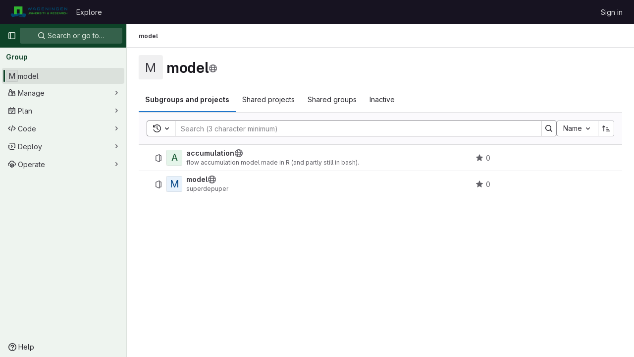

--- FILE ---
content_type: text/javascript; charset=utf-8
request_url: https://git.wur.nl/assets/webpack/pages.groups.show.52e424e5.chunk.js
body_size: 7093
content:
(this.webpackJsonp=this.webpackJsonp||[]).push([[821],{"0Ypr":function(e,t,i){"use strict";i.d(t,"a",(function(){return o}));var n=i("jlnU"),r=i("CzKS"),a=i("3twG"),s=i("/lV4");function o(e){if(!e)throw new Error("namespaceType not provided");if(!Object(a.p)("leave"))return;Object(r.b)();const t=document.querySelector(".js-leave-link");t?t.click():Object(n.createAlert)({message:Object(s.sprintf)(Object(s.__)("You do not have permission to leave this %{namespaceType}."),{namespaceType:e})})}},116:function(e,t,i){i("HVBj"),i("m2aA"),e.exports=i("cuQe")},"13Le":function(e,t,i){"use strict";var n=i("qPgm"),r=i("2ibD"),a=i("Y0p+");t.a={...n.b,geoSitePath:"/api/:version/geo_sites/:id",geoSitesPath:"/api/:version/geo_sites",geoSitesStatusPath:"/api/:version/geo_sites/status",ldapGroupsPath:"/api/:version/ldap/:provider/groups.json",subscriptionPath:"/api/:version/namespaces/:id/gitlab_subscription",childEpicPath:"/api/:version/groups/:id/epics",codeReviewAnalyticsPath:"/api/:version/analytics/code_review",groupActivityIssuesPath:"/api/:version/analytics/group_activity/issues_count",groupActivityMergeRequestsPath:"/api/:version/analytics/group_activity/merge_requests_count",groupActivityNewMembersPath:"/api/:version/analytics/group_activity/new_members_count",countriesPath:"/-/countries",countryStatesPath:"/-/country_states",paymentFormPath:"/-/subscriptions/payment_form",filePath:"/api/:version/projects/:id/repository/files/:file_path",validatePaymentMethodPath:"/-/subscriptions/validate_payment_method",vulnerabilityPath:"/api/:version/vulnerabilities/:id",vulnerabilityActionPath:"/api/:version/vulnerabilities/:id/:action",vulnerabilityIssueLinksPath:"/api/:version/vulnerabilities/:id/issue_links",descendantGroupsPath:"/api/:version/groups/:group_id/descendant_groups",projectDeploymentFrequencyAnalyticsPath:"/api/:version/projects/:id/analytics/deployment_frequency",projectGroupsPath:"/api/:version/projects/:id/groups.json",issueMetricImagesPath:"/api/:version/projects/:id/issues/:issue_iid/metric_images",issueMetricSingleImagePath:"/api/:version/projects/:id/issues/:issue_iid/metric_images/:image_id",environmentApprovalPath:"/api/:version/projects/:id/deployments/:deployment_id/approval",protectedEnvironmentsPath:"/api/:version/:entity_type/:id/protected_environments/",mrStatusCheckRetryPath:"/api/:version/projects/:id/merge_requests/:merge_request_iid/status_checks/:external_status_check_id/retry",protectedEnvironmentPath:"/api/:version/:entity_type/:id/protected_environments/:name",aiCompletionsPath:"/api/:version/ai/experimentation/openai/completions",aiEmbeddingsPath:"/api/:version/ai/experimentation/openai/embeddings",aiChatPath:"/api/:version/ai/experimentation/openai/chat/completions",tanukiBotAskPath:"/-/llm/tanuki_bot/ask",userSubscription(e){const t=n.b.buildUrl(this.subscriptionPath).replace(":id",encodeURIComponent(e));return r.a.get(t)},ldapGroups(e,t,i){const a=n.b.buildUrl(this.ldapGroupsPath).replace(":provider",t);return r.a.get(a,{params:{search:e,per_page:n.a,active:!0}}).then((function({data:e}){return i(e),e}))},createChildEpic({confidential:e,groupId:t,parentEpicId:i,title:a}){const s=n.b.buildUrl(this.childEpicPath).replace(":id",encodeURIComponent(t));return r.a.post(s,{parent_id:i,confidential:e,title:a})},descendantGroups({groupId:e,search:t}){const i=n.b.buildUrl(this.descendantGroupsPath).replace(":group_id",e);return r.a.get(i,{params:{search:t}})},codeReviewAnalytics(e={}){const t=n.b.buildUrl(this.codeReviewAnalyticsPath);return r.a.get(t,{params:e})},groupActivityMergeRequestsCount(e){const t=n.b.buildUrl(this.groupActivityMergeRequestsPath);return r.a.get(t,{params:{group_path:e}})},groupActivityIssuesCount(e){const t=n.b.buildUrl(this.groupActivityIssuesPath);return r.a.get(t,{params:{group_path:e}})},groupActivityNewMembersCount(e){const t=n.b.buildUrl(this.groupActivityNewMembersPath);return r.a.get(t,{params:{group_path:e}})},fetchCountries(){const e=n.b.buildUrl(this.countriesPath);return r.a.get(e)},fetchStates(e){const t=n.b.buildUrl(this.countryStatesPath);return r.a.get(t,{params:{country:e}})},fetchPaymentFormParams(e){const t=n.b.buildUrl(this.paymentFormPath);return r.a.get(t,{params:{id:e}})},getFile(e,t,i={}){const a=n.b.buildUrl(this.filePath).replace(":id",encodeURIComponent(e)).replace(":file_path",encodeURIComponent(t));return r.a.get(a,{params:i})},validatePaymentMethod(e,t){const i=n.b.buildUrl(this.validatePaymentMethodPath);return r.a.post(i,{id:e,gitlab_user_id:t})},changeVulnerabilityState(e,t){const i=n.b.buildUrl(this.vulnerabilityActionPath).replace(":id",e).replace(":action",t);return r.a.post(i)},getGeoSites(){const e=n.b.buildUrl(this.geoSitesPath);return r.a.get(e)},getGeoSitesStatus(){const e=n.b.buildUrl(this.geoSitesStatusPath);return r.a.get(e)},createGeoSite(e){const t=n.b.buildUrl(this.geoSitesPath);return r.a.post(t,e)},updateGeoSite(e){const t=n.b.buildUrl(this.geoSitesPath);return r.a.put(`${t}/${e.id}`,e)},removeGeoSite(e){const t=n.b.buildUrl(this.geoSitePath).replace(":id",encodeURIComponent(e));return r.a.delete(t)},deploymentFrequencies(e,t={}){const i=n.b.buildUrl(this.projectDeploymentFrequencyAnalyticsPath).replace(":id",encodeURIComponent(e));return r.a.get(i,{params:t})},fetchIssueMetricImages({issueIid:e,id:t}){const i=n.b.buildUrl(this.issueMetricImagesPath).replace(":id",encodeURIComponent(t)).replace(":issue_iid",encodeURIComponent(e));return r.a.get(i)},uploadIssueMetricImage({issueIid:e,id:t,file:i,url:s=null,urlText:o=null}){const l={headers:{...a.a}},c=n.b.buildUrl(this.issueMetricImagesPath).replace(":id",encodeURIComponent(t)).replace(":issue_iid",encodeURIComponent(e)),d=new FormData;return d.append("file",i),s&&d.append("url",s),o&&d.append("url_text",o),r.a.post(c,d,l)},updateIssueMetricImage({issueIid:e,id:t,imageId:i,url:a=null,urlText:s=null}){const o=n.b.buildUrl(this.issueMetricSingleImagePath).replace(":id",encodeURIComponent(t)).replace(":issue_iid",encodeURIComponent(e)).replace(":image_id",encodeURIComponent(i)),l=new FormData;return null!=a&&l.append("url",a),null!=s&&l.append("url_text",s),r.a.put(o,l)},deleteMetricImage({issueIid:e,id:t,imageId:i}){const a=n.b.buildUrl(this.issueMetricSingleImagePath).replace(":id",encodeURIComponent(t)).replace(":issue_iid",encodeURIComponent(e)).replace(":image_id",encodeURIComponent(i));return r.a.delete(a)},projectGroups(e,t){const i=n.b.buildUrl(this.projectGroupsPath).replace(":id",encodeURIComponent(e));return r.a.get(i,{params:{...t}}).then((function({data:e}){return e}))},deploymentApproval({id:e,deploymentId:t,representedAs:i,approve:a,comment:s}){const o=n.b.buildUrl(this.environmentApprovalPath).replace(":id",encodeURIComponent(e)).replace(":deployment_id",encodeURIComponent(t));return r.a.post(o,{status:a?"approved":"rejected",represented_as:i,comment:s})},approveDeployment({id:e,deploymentId:t,representedAs:i,comment:n}){return this.deploymentApproval({id:e,deploymentId:t,representedAs:i,approve:!0,comment:n})},rejectDeployment({id:e,deploymentId:t,representedAs:i,comment:n}){return this.deploymentApproval({id:e,deploymentId:t,approve:!1,representedAs:i,comment:n})},protectedEnvironments(e,t,i={}){const a=n.b.buildUrl(this.protectedEnvironmentsPath).replace(":entity_type",encodeURIComponent(t)).replace(":id",encodeURIComponent(e));return r.a.get(a,{params:i})},createProtectedEnvironment(e,t,i){const a=n.b.buildUrl(this.protectedEnvironmentsPath).replace(":entity_type",encodeURIComponent(t)).replace(":id",encodeURIComponent(e));return r.a.post(a,i)},updateProtectedEnvironment(e,t,i){const a=n.b.buildUrl(this.protectedEnvironmentPath).replace(":entity_type",encodeURIComponent(t)).replace(":id",encodeURIComponent(e)).replace(":name",encodeURIComponent(i.name));return r.a.put(a,i)},deleteProtectedEnvironment(e,t,{name:i}){const a=n.b.buildUrl(this.protectedEnvironmentPath).replace(":entity_type",encodeURIComponent(t)).replace(":id",encodeURIComponent(e)).replace(":name",encodeURIComponent(i));return r.a.delete(a)},requestAICompletions({model:e,prompt:t,...i}){const a=n.b.buildUrl(this.aiCompletionsPath);return r.a.post(a,{model:e,prompt:t,rest:i})},requestAIEmbeddings({model:e,input:t,...i}){const a=n.b.buildUrl(this.aiEmbeddingsPath);return r.a.post(a,{model:e,input:t,rest:i})},requestAIChat({model:e,messages:t,...i}){const a=n.b.buildUrl(this.aiChatPath);return r.a.post(a,{model:e,messages:t,rest:i})},requestTanukiBotResponse(e){const t=n.b.buildUrl(this.tanukiBotAskPath);return r.a.post(t,{q:e})}}},"6Z55":function(e,t,i){"use strict";i.d(t,"a",(function(){return n}));const n=async function(){if(document.querySelector("#js-qrtly-reconciliation-alert")){const{initQrtlyReconciliationAlert:e}=await i.e(590).then(i.bind(null,"bq8f"));e()}}},W6ad:function(e,t,i){"use strict";i.d(t,"a",(function(){return p}));var n=i("XBTk"),r=i("Lzak"),a=i("s1D3"),s=i("/CIc"),o=i("Pyw5"),l=i.n(o);const c={name:"AnimatedNumber",props:{number:{type:Number,required:!0},duration:{type:Number,required:!1,default:2e3},decimalPlaces:{type:Number,required:!1,default:0},useDelimiters:{type:Boolean,required:!1,default:!1},animateOnMount:{type:Boolean,required:!1,default:!1}},data:()=>({displayNumber:0,startTime:null}),computed:{animatedNumber(){const e=this.displayNumber.toFixed(this.decimalPlaces);return this.useDelimiters?Object(s.c)(e,{minimumFractionDigits:this.decimalPlaces}):e}},ready(){this.displayNumber=this.number?this.number:0},watch:{number(){this.animate()}},mounted(){this.animateOnMount?this.animate():this.displayNumber=this.number},methods:{animate(){this.$emit("animating"),window.requestAnimationFrame(this.count)},count(e){this.startTime||(this.startTime=e);if(e-this.startTime<this.duration){if(this.displayNumber!==this.number){const e=(this.number-this.displayNumber)/(this.duration/100);this.displayNumber+=e}window.requestAnimationFrame(this.count)}else this.displayNumber=this.number,this.startTime=null,this.$emit("animated")}}};const d=l()({render:function(){var e=this.$createElement;return(this._self._c||e)("span",[this._v(this._s(this.animatedNumber))])},staticRenderFns:[]},void 0,c,void 0,!1,void 0,!1,void 0,void 0,void 0);const u={name:"GlSingleStat",components:{GlIcon:a.a,GlBadge:r.a,GlAnimatedNumber:d},props:{title:{type:String,required:!0},value:{type:[String,Number],required:!0},unit:{type:String,required:!1,default:null},useDelimiters:{type:Boolean,required:!1,default:!1},variant:{type:String,required:!1,default:n.l.muted,validator:e=>Object.values(n.l).includes(e)},titleIcon:{type:String,required:!1,default:null},titleIconClass:{type:[Array,Object,String],required:!1,default:""},metaIcon:{type:String,required:!1,default:null},metaText:{type:String,required:!1,default:null},shouldAnimate:{type:Boolean,required:!1,default:!1},animationDecimalPlaces:{type:Number,required:!1,default:0}},data:()=>({hideUnits:!1}),computed:{showMetaIcon(){return Boolean(this.metaIcon&&!this.metaText)},showBadge(){return Boolean(this.metaText)},showTitleIcon(){return Boolean(this.titleIcon)},textColor(){return n.U[this.variant]},canAnimate(){return this.shouldAnimate&&!Number.isNaN(Number(this.value))},statValue(){if(this.useDelimiters){var e;const t=(null===(e=this.value.toString().split(".")[1])||void 0===e?void 0:e.length)||0;return Object(s.c)(this.value,{minimumFractionDigits:t})}return this.value}},methods:{setHideUnits(e){this.hideUnits=e}}};const p=l()({render:function(){var e=this,t=e.$createElement,i=e._self._c||t;return i("div",e._g(e._b({staticClass:"gl-single-stat gl-flex gl-flex-col gl-p-2"},"div",e.$attrs,!1),e.$listeners),[i("div",{staticClass:"gl-mb-2 gl-flex gl-items-center gl-text-gray-700"},[e.showTitleIcon?i("gl-icon",{class:["gl-mr-2",e.titleIconClass],attrs:{name:e.titleIcon,"data-testid":"title-icon"}}):e._e(),e._v(" "),i("span",{staticClass:"gl-text-base gl-font-normal",attrs:{"data-testid":"title-text"}},[e._v(e._s(e.title))])],1),e._v(" "),i("div",{staticClass:"gl-single-stat-content gl-flex gl-items-baseline gl-font-bold gl-text-gray-900"},[i("span",{staticClass:"gl-single-stat-number gl-leading-1",class:{"gl-mr-2":!e.unit},attrs:{"data-testid":"displayValue"}},[e.canAnimate?i("gl-animated-number",{attrs:{number:Number(e.value),"decimal-places":e.animationDecimalPlaces,"use-delimiters":e.useDelimiters},on:{animating:function(t){return e.setHideUnits(!0)},animated:function(t){return e.setHideUnits(!1)}}}):i("span",{attrs:{"data-testid":"non-animated-value"}},[e._v(e._s(e.statValue))])],1),e._v(" "),e.unit?i("span",{staticClass:"gl-mx-2 gl-text-sm gl-opacity-10 gl-transition-all",class:{"!gl-opacity-0":e.hideUnits},attrs:{"data-testid":"unit"}},[e._v(e._s(e.unit))]):e._e(),e._v(" "),e.showMetaIcon?i("gl-icon",{class:e.textColor,attrs:{name:e.metaIcon,"data-testid":"meta-icon"}}):e._e(),e._v(" "),e.showBadge?i("gl-badge",{attrs:{variant:e.variant,icon:e.metaIcon,"data-testid":"meta-badge"}},[e._v(e._s(e.metaText))]):e._e()],1)])},staticRenderFns:[]},void 0,u,void 0,!1,void 0,!1,void 0,void 0,void 0)},YbE4:function(e,t,i){"use strict";i("3UXl"),i("iyoE");var n=i("ewH8"),r=i("NmEs"),a=i("dsWN"),s=i("Mp8J"),o={name:"DismissibleAlert",components:{GlAlert:a.a},directives:{SafeHtml:s.a},props:{html:{type:String,required:!1,default:""}},data:()=>({isDismissed:!1}),methods:{dismiss(){this.isDismissed=!0}}},l=i("tBpV"),c=Object(l.a)(o,(function(){var e=this._self._c;return this.isDismissed?this._e():e("gl-alert",this._g(this._b({on:{dismiss:this.dismiss}},"gl-alert",this.$attrs,!1),this.$listeners),[e("div",{directives:[{name:"safe-html",rawName:"v-safe-html",value:this.html,expression:"html"}]})])}),[],!1,null,null,null).exports;const d=function(e){const t={html:e.innerHTML},i={...e.dataset,dismissible:Object(r.K)(e.dataset.dismissible)};return new n.default({el:e,render:e=>e(c,{props:t,attrs:i})})};t.a=function(){return[...document.querySelectorAll(".js-vue-alert")].map(d)}},bGfL:function(e,t,i){"use strict";i.d(t,"a",(function(){return n}));i("ZzK0"),i("z6RN"),i("BzOf");function n(e=".js-read-more-trigger"){const t=document.querySelectorAll(e);t&&t.forEach((function(e){const t=e.previousElementSibling;if(t){if(Object.hasOwn(e.parentNode.dataset,"readMoreHeight")){const i=e.parentNode,n=Number(i.dataset.readMoreHeight),r=i.querySelector(".read-more-content");if(window.location.hash){const i=window.location.href.split("#")[1],n=r.querySelector("#user-content-"+i);if(n)return t.classList.add("is-expanded"),e.remove(),void window.addEventListener("load",(function(){n.click()}))}if(r&&i.style.setProperty("--read-more-height",n+"px"),n>r.clientHeight)return r.classList.remove("read-more-content--has-scrim"),void e.remove();e.classList.remove("gl-hidden")}e.addEventListener("click",(function(){t.classList.add("is-expanded"),e.remove()}),{once:!0})}}))}},cuQe:function(e,t,i){"use strict";i.r(t);var n=i("0Ypr"),r=i("lFnQ"),a=i("ewH8"),s=i("GiFX"),o=i("QJd2"),l=i("iCwi");a.default.use(s.b);var c=i("bGfL"),d=i("NmEs"),u=i("sijA");var p=i("ZRYG");Object(p.a)(),Object(r.a)(),Object(c.a)(),function(){const e=document.getElementById("js-group-readme");if(!e)return!1;const{webPath:t,name:i}=e.dataset;new a.default({el:e,apolloProvider:o.a,render:e=>e(l.a,{props:{blob:{webPath:t,name:i}}})})}(),function(){const e=document.querySelector(".js-groups-projects-more-actions-dropdown");if(!e)return!1;const{isGroup:t,id:i,leavePath:n,leaveConfirmMessage:r,withdrawPath:s,withdrawConfirmMessage:o,requestAccessPath:l,canEdit:c,editPath:p}=e.dataset;new a.default({el:e,name:"MoreActionsDropdownRoot",provide:{isGroup:Object(d.K)(t),groupOrProjectId:i,leavePath:n,leaveConfirmMessage:r,withdrawPath:s,withdrawConfirmMessage:o,requestAccessPath:l,canEdit:Object(d.K)(c),editPath:p},render:function(e){return e(u.a)}})}(),Object(n.a)("group");i("3UXl"),i("iyoE");var m=i("4+8U"),g=i("lHJB"),h=i("W6ad"),v=i("13Le"),b=i("jlnU"),y=i("/lV4"),f=i("ygVz");var _={name:"GroupActivityCard",components:{GlSkeletonLoader:m.a,GlSingleStat:h.a},directives:{GlTooltip:g.a},mixins:[f.b.mixin()],inject:["groupFullPath","groupName","mergeRequestsMetricLink","issuesMetricLink","newMembersMetricLink"],data(){return{isLoading:!1,metrics:{mergeRequests:{value:null,label:Object(y.s__)("GroupActivityMetrics|Merge requests created"),link:this.mergeRequestsMetricLink,trackingLabel:"g_analytics_activity_widget_mr_created_clicked"},issues:{value:null,label:Object(y.s__)("GroupActivityMetrics|Issues created"),link:this.issuesMetricLink,trackingLabel:"g_analytics_activity_widget_issues_created_clicked"},newMembers:{value:null,label:Object(y.s__)("GroupActivityMetrics|Members added"),link:this.newMembersMetricLink,trackingLabel:"g_analytics_activity_widget_members_added_clicked"}}}},computed:{metricsArray(){return Object.entries(this.metrics).map((function([e,t]){const{value:i,label:n,link:r,trackingLabel:a}=t;return{key:e,value:i,label:n,link:r,trackingLabel:a}}))}},created(){this.fetchMetrics(this.groupFullPath)},methods:{fetchMetrics(e){var t=this;return this.isLoading=!0,Promise.all([v.a.groupActivityMergeRequestsCount(e),v.a.groupActivityIssuesCount(e),v.a.groupActivityNewMembersCount(e)]).then((function([e,i,n]){t.metrics.mergeRequests.value=e.data.merge_requests_count,t.metrics.issues.value=i.data.issues_count,t.metrics.newMembers.value=n.data.new_members_count,t.isLoading=!1})).catch((function(){Object(b.createAlert)({message:Object(y.__)("Failed to load group activity metrics. Please try again.")}),t.isLoading=!1}))},clampValue:e=>e>999?"999+":""+e,tooltip:e=>e>999?Object(y.__)("Results limit reached"):null,clickMetric(e){this.track("click_button",{label:e})}},activityTimeSpan:Object(y.sprintf)(Object(y.__)("Last %{days} days"),{days:30})},P=i("tBpV"),k=Object(P.a)(_,(function(){var e=this,t=e._self._c;return t("div",{staticClass:"gl-mb-4 gl-mt-6 gl-flex gl-flex-col gl-items-start md:gl-flex-row"},[t("div",{staticClass:"gl-flex gl-shrink-0 gl-flex-col gl-pr-9"},[t("span",{staticClass:"gl-text-subtle"},[e._v(e._s(e.s__("GroupActivityMetrics|Recent activity")))]),e._v(" "),t("span",{staticClass:"gl-font-bold gl-text-strong"},[e._v(e._s(e.$options.activityTimeSpan))])]),e._v(" "),e._l(e.metricsArray,(function({key:i,value:n,label:r,link:a,trackingLabel:s}){return t("div",{key:i,staticClass:"gl-my-4 gl-pr-9 md:gl-mb-0 md:gl-mt-0"},[e.isLoading?t("gl-skeleton-loader"):t("a",{staticClass:"gl-block gl-rounded-base !gl-no-underline hover:gl-bg-strong",attrs:{href:a,"data-testid":"single-stat-link"},on:{click:function(t){return e.clickMetric(s)}}},[t("gl-single-stat",{directives:[{name:"gl-tooltip",rawName:"v-gl-tooltip",value:e.tooltip(n),expression:"tooltip(value)"}],attrs:{value:e.clampValue(n),title:r,"should-animate":!0}})],1)],1)}))],2)}),[],!1,null,null,null).exports,C=i("6Z55"),I=i("YbE4"),j=i("kea+");!function(){const e=document.getElementById("js-group-activity");if(!e)return;const{groupFullPath:t,groupName:i,mergeRequestsMetricLink:n,issuesMetricLink:r,newMembersMetricLink:s}=e.dataset;new a.default({el:e,provide:{groupFullPath:t,groupName:i,mergeRequestsMetricLink:n,issuesMetricLink:r,newMembersMetricLink:s},render:e=>e(k)})}(),Object(I.a)(),Object(C.a)(),Object(j.a)()},"f/vg":function(e,t){var i={kind:"Document",definitions:[{kind:"OperationDefinition",operation:"query",name:{kind:"Name",value:"getRef"},variableDefinitions:[],directives:[],selectionSet:{kind:"SelectionSet",selections:[{kind:"Field",name:{kind:"Name",value:"ref"},arguments:[],directives:[{kind:"Directive",name:{kind:"Name",value:"client"},arguments:[]}]},{kind:"Field",name:{kind:"Name",value:"escapedRef"},arguments:[],directives:[{kind:"Directive",name:{kind:"Name",value:"client"},arguments:[]}]}]}}],loc:{start:0,end:52}};i.loc.source={body:"query getRef {\n  ref @client\n  escapedRef @client\n}\n",name:"GraphQL request",locationOffset:{line:1,column:1}};var n={};function r(e,t){for(var i=0;i<e.definitions.length;i++){var n=e.definitions[i];if(n.name&&n.name.value==t)return n}}i.definitions.forEach((function(e){if(e.name){var t=new Set;!function e(t,i){if("FragmentSpread"===t.kind)i.add(t.name.value);else if("VariableDefinition"===t.kind){var n=t.type;"NamedType"===n.kind&&i.add(n.name.value)}t.selectionSet&&t.selectionSet.selections.forEach((function(t){e(t,i)})),t.variableDefinitions&&t.variableDefinitions.forEach((function(t){e(t,i)})),t.definitions&&t.definitions.forEach((function(t){e(t,i)}))}(e,t),n[e.name.value]=t}})),e.exports=i,e.exports.getRef=function(e,t){var i={kind:e.kind,definitions:[r(e,t)]};e.hasOwnProperty("loc")&&(i.loc=e.loc);var a=n[t]||new Set,s=new Set,o=new Set;for(a.forEach((function(e){o.add(e)}));o.size>0;){var l=o;o=new Set,l.forEach((function(e){s.has(e)||(s.add(e),(n[e]||new Set).forEach((function(e){o.add(e)})))}))}return s.forEach((function(t){var n=r(e,t);n&&i.definitions.push(n)})),i}(i,"getRef")},"kea+":function(e,t,i){"use strict";i.d(t,"a",(function(){return h}));var n=i("ewH8"),r=i("Lzak"),a=i("/lV4"),s=i("ygVz"),o=i("A7K0"),l=i("4lAS"),c={name:"TierBadgePopover",components:{GlPopover:o.a,GlButton:l.a},mixins:[s.b.mixin({label:"tier_badge"})],inject:["primaryCtaLink","secondaryCtaLink","isProject"],props:{popoverId:{type:String,required:!0},tier:{type:String,required:!0}},computed:{copyText(){const{groupCopyStart:e,projectCopyStart:t,copyEnd:i}=this.$options.i18n,n=this.isProject?t:e;return Object(a.sprintf)(n,{tier:this.tier,copyEnd:i})}},methods:{trackPrimaryCta(){this.track("click_start_trial_button")},trackSecondaryCta(){this.track("click_compare_plans_button")}},i18n:{title:Object(a.s__)("TierBadgePopover|Enhance team productivity"),groupCopyStart:Object(a.s__)("TierBadgePopover|This group and all its related projects use the %{tier} GitLab tier. %{copyEnd}"),projectCopyStart:Object(a.s__)("TierBadgePopover|This project uses the %{tier} GitLab tier. %{copyEnd}"),copyEnd:Object(a.s__)("TierBadgePopover|Want to enhance team productivity and access advanced features like Merge Approvals, Push rules, Epics, Code Review Analytics, and Container Scanning? Try all GitLab has to offer for free for 60 days. No credit card required."),primaryCtaText:Object(a.s__)("TierBadgePopover|Start a free trial"),secondaryCtaText:Object(a.s__)("TierBadgePopover|Explore paid plans")}},d=i("tBpV"),u=Object(d.a)(c,(function(){var e=this,t=e._self._c;return t("gl-popover",{attrs:{title:e.$options.i18n.title,target:e.popoverId,placement:"bottom"}},[t("div",{staticClass:"gl-mb-3"},[e._v("\n    "+e._s(e.copyText)+"\n  ")]),e._v(" "),t("gl-button",{staticClass:"gl-my-2 gl-w-full",attrs:{href:e.primaryCtaLink,variant:"confirm","data-testid":"tier-badge-popover-primary-cta"},on:{click:e.trackPrimaryCta}},[e._v(e._s(e.$options.i18n.primaryCtaText))]),e._v(" "),t("gl-button",{staticClass:"gl-my-2 gl-w-full",attrs:{href:e.secondaryCtaLink,variant:"confirm",category:"secondary","data-testid":"tier-badge-popover-secondary-cta"},on:{click:e.trackSecondaryCta}},[e._v(e._s(e.$options.i18n.secondaryCtaText))])],1)}),[],!1,null,null,null).exports,p={components:{GlBadge:r.a,TierBadgePopover:u},mixins:[s.b.mixin({label:"tier_badge"})],props:{tier:{type:String,required:!1,default:Object(a.s__)("TierBadge|Free")}},mounted(){this.trackRender()},methods:{trackRender(){this.track("render_badge")},trackHover(){this.track("render_flyout")}},popoverTriggerId:"tier-badge-trigger-id"},m=Object(d.a)(p,(function(){var e=this._self._c;return e("span",{staticClass:"gl-ml-2 gl-flex gl-items-center",on:{mouseover:this.trackHover}},[e("gl-badge",{attrs:{id:this.$options.popoverTriggerId,"data-testid":"tier-badge",variant:"tier"}},[this._v("\n    "+this._s(this.tier)+"\n  ")]),this._v(" "),e("tier-badge-popover",{attrs:{"popover-id":this.$options.popoverTriggerId,triggers:"hover focus manual",tier:this.tier}})],1)}),[],!1,null,null,null).exports,g=i("NmEs");function h(){const e=document.querySelector(".js-tier-badge-trigger");if(!e)return!1;const{primaryCtaLink:t,secondaryCtaLink:i,isProject:r}=e.dataset;return new n.default({el:e,name:"TierBadgeTriggerRoot",components:{TierBadge:m},provide:{primaryCtaLink:t,secondaryCtaLink:i,isProject:Object(g.K)(r)},render:e=>e(m)})}}},[[116,1,0,3,72,164,152,148,209,268]]]);
//# sourceMappingURL=pages.groups.show.52e424e5.chunk.js.map

--- FILE ---
content_type: text/javascript; charset=utf-8
request_url: https://git.wur.nl/assets/webpack/commons-pages.dashboard.groups.index-pages.explore.groups-pages.groups.details-pages.groups.show.7f00489a.chunk.js
body_size: 9698
content:
(this.webpackJsonp=this.webpackJsonp||[]).push([[152],{"+jxK":function(t,e,i){"use strict";var a=i("s1D3"),r=i("4lAS"),s=i("lHJB"),o=i("HqXx"),n={components:{GlIcon:a.a,GlButton:r.a},directives:{GlTooltip:s.a},props:{isGroup:{default:!1,required:!1,type:Boolean},tooltipPlacement:{default:"top",required:!1,type:String},visibilityLevel:{required:!0,type:String}},computed:{visibilityIcon(){return o.o[this.visibilityLevel]},visibilityTooltip(){return this.isGroup?o.b[this.visibilityLevel]:o.e[this.visibilityLevel]}}},l=i("tBpV"),p=Object(l.a)(n,(function(){var t=this._self._c;return t("gl-button",{directives:[{name:"gl-tooltip",rawName:"v-gl-tooltip",value:{title:this.visibilityTooltip,placement:this.tooltipPlacement,boundary:"viewport"},expression:"{ title: visibilityTooltip, placement: tooltipPlacement, boundary: 'viewport' }"}],staticClass:"!gl-min-h-5 !gl-min-w-5 !gl-p-0",attrs:{"aria-label":this.visibilityTooltip,category:"tertiary",size:"small"}},[t("gl-icon",{attrs:{variant:"subtle",name:this.visibilityIcon}})],1)}),[],!1,null,null,null);e.a=p.exports},"3L9y":function(t,e,i){"use strict";i("eJ0a");var a=i("lHJB"),r=i("Lzak"),s=i("4lAS"),o=i("FkSe"),n=i("A7K0"),l=i("MV2A"),p=i("Mp8J"),u=i("3twG"),c=i("3lQS"),d=i("AMrI"),g=i("+jxK"),h=i("qLpH"),m=i("/lV4"),v=i("HqXx"),f=i("E/HZ"),b=i("D0aq"),_=i("Bo17"),y=i("fSQg"),P=i("XiQx");const{LEAVE_BTN_TITLE:G,EDIT_BTN_TITLE:j,REMOVE_BTN_TITLE:C,OPTIONS_DROPDOWN_TITLE:I}=f.e;var x={components:{GlDisclosureDropdown:_.a,GlDisclosureDropdownGroup:y.a,GlDisclosureDropdownItem:P.b},directives:{GlTooltip:a.a},props:{parentGroup:{type:Object,required:!1,default:function(){return{}}},group:{type:Object,required:!0},action:{type:String,required:!1,default:""}},computed:{removeButtonHref(){return this.group.editPath+"#js-remove-group-form"},showDangerousActions(){return this.group.canRemove||this.group.canLeave},editItem(){return{text:this.$options.i18n.editBtnTitle,href:this.group.editPath,extraAttrs:{"data-testid":`edit-group-${this.group.id}-btn`}}},leaveItem(){return{text:this.$options.i18n.leaveBtnTitle,variant:"danger",action:this.onLeaveGroup,extraAttrs:{"data-testid":`leave-group-${this.group.id}-btn`}}},removeItem(){return{text:this.$options.i18n.removeBtnTitle,href:this.removeButtonHref,variant:"danger",extraAttrs:{"data-testid":`remove-group-${this.group.id}-btn`}}}},methods:{onLeaveGroup(){b.a.$emit(this.action+"showLeaveGroupModal",this.group,this.parentGroup)}},i18n:{leaveBtnTitle:G,editBtnTitle:j,removeBtnTitle:C,optionsDropdownTitle:I}},O=i("tBpV"),w=Object(O.a)(x,(function(){var t=this,e=t._self._c;return e("div",{staticClass:"gl-ml-5 gl-flex gl-justify-end",on:{click:function(t){t.stopPropagation()}}},[e("gl-disclosure-dropdown",{directives:[{name:"gl-tooltip",rawName:"v-gl-tooltip.hover.focus",value:t.$options.i18n.optionsDropdownTitle,expression:"$options.i18n.optionsDropdownTitle",modifiers:{hover:!0,focus:!0}}],attrs:{icon:"ellipsis_v",category:"tertiary","no-caret":"","text-sr-only":"","toggle-text":t.__("More actions"),"data-testid":`group-${t.group.id}-dropdown-button`,"data-qa-group-id":t.group.id}},[t.group.canEdit?e("gl-disclosure-dropdown-item",{attrs:{item:t.editItem}}):t._e(),t._v(" "),t.showDangerousActions?e("gl-disclosure-dropdown-group",{attrs:{bordered:""}},[t.group.canLeave?e("gl-disclosure-dropdown-item",{attrs:{item:t.leaveItem}}):t._e(),t._v(" "),t.group.canRemove?e("gl-disclosure-dropdown-item",{attrs:{item:t.removeItem}}):t._e()],1):t._e()],1)],1)}),[],!1,null,null,null).exports,T=i("Fsq/"),S=i("SNRI"),L=i("s1D3"),k={components:{GlIcon:L.a},directives:{GlTooltip:a.a},props:{title:{type:String,required:!1,default:""},cssClass:{type:String,required:!1,default:""},iconName:{type:String,required:!0},tooltipPlacement:{type:String,required:!1,default:"bottom"},value:{type:[Number,String],required:!1,default:""}},computed:{isValuePresent(){return""!==this.value}}},A=Object(O.a)(k,(function(){var t=this,e=t._self._c;return e("span",{directives:[{name:"gl-tooltip",rawName:"v-gl-tooltip"}],class:t.cssClass,attrs:{"data-placement":t.tooltipPlacement,title:t.title,"data-container":"body"}},[e("gl-icon",{attrs:{name:t.iconName}}),t._v(" "),t.isValuePresent?e("span",{staticClass:"stat-value",attrs:{"data-testid":"itemStatValue"}},[t._v(" "+t._s(t.value)+" ")]):t._e()],1)}),[],!1,null,null,null).exports,B={components:{TimeAgoTooltip:T.a,ItemStatsValue:A},props:{item:{type:Object,required:!0}},computed:{isProject(){return this.item.type===f.n.PROJECT},isGroup(){return this.item.type===f.n.GROUP},subgroupCount(){return this.numberToMetricPrefixWithFallback(this.item.subgroupCount)},projectCount(){return this.numberToMetricPrefixWithFallback(this.item.projectCount)},starCount(){return this.numberToMetricPrefixWithFallback(this.item.starCount)}},methods:{displayValue(t){return this.isGroup&&void 0!==t},numberToMetricPrefixWithFallback(t){if(void 0===t)return"0";try{return Object(S.j)(t)}catch(t){return"0"}}}},D=Object(O.a)(B,(function(){var t=this,e=t._self._c;return e("div",{staticClass:"stats gl-text-subtle"},[t.displayValue(t.item.subgroupCount)?e("item-stats-value",{attrs:{title:t.__("Subgroups"),value:t.subgroupCount,"css-class":"number-subgroups gl-ml-5","icon-name":"subgroup","data-testid":"subgroup-count"}}):t._e(),t._v(" "),t.displayValue(t.item.projectCount)?e("item-stats-value",{attrs:{title:t.__("Projects"),value:t.projectCount,"css-class":"number-projects gl-ml-5","icon-name":"project","data-testid":"project-count"}}):t._e(),t._v(" "),t.displayValue(t.item.memberCount)?e("item-stats-value",{attrs:{title:t.__("Direct members"),value:t.item.memberCount,"css-class":"number-users gl-ml-5","data-testid":"member-count","icon-name":"users"}}):t._e(),t._v(" "),t.isProject?e("item-stats-value",{attrs:{value:t.starCount,"css-class":"project-stars","data-testid":"star-count","icon-name":"star"}}):t._e(),t._v(" "),t.isProject?e("div",{staticClass:"last-updated gl-text-sm"},[e("time-ago-tooltip",{attrs:{time:t.item.lastActivityAt,"tooltip-placement":"bottom"}})],1):t._e()],1)}),[],!1,null,null,null).exports,q={components:{GlIcon:L.a},props:{itemType:{type:String,required:!0}},computed:{iconClass(){return this.itemType===f.n.GROUP?"subgroup":"project"}}},E=Object(O.a)(q,(function(){var t=this._self._c;return t("span",{staticClass:"item-type-icon gl-inline-block"},[t("gl-icon",{attrs:{name:this.iconClass,variant:"subtle"}})],1)}),[],!1,null,null,null).exports,N={directives:{GlTooltip:a.a,SafeHtml:p.a},components:{GlBadge:r.a,GlButton:s.a,GlLoadingIcon:o.a,GlPopover:n.a,GlLink:l.a,UserAccessRoleBadge:d.a,ItemTypeIcon:E,ItemActions:w,ItemStats:D,ProjectAvatar:c.a,VisibilityIconButton:g.a},inject:{currentGroupVisibility:{default:""}},props:{parentGroup:{type:Object,required:!1,default:function(){return{}}},group:{type:Object,required:!0},action:{type:String,required:!1,default:""}},computed:{groupDomId(){return"group-"+this.group.id},itemTestId(){return"group-overview-item-"+this.group.id},rowClass(){return{"is-open":this.group.isOpen,"has-children":this.hasChildren,"has-description":this.group.description,"being-removed":this.group.isBeingRemoved}},hasChildren(){return this.group.hasChildren},hasAvatar(){return null!==this.group.avatarUrl},hasComplianceFramework(){var t;return Boolean(null===(t=this.group.complianceFramework)||void 0===t?void 0:t.name)},isGroup(){return this.group.type===f.n.GROUP},microdata(){return this.group.microdata||{}},complianceFramework(){return this.group.complianceFramework},showActionsMenu(){return this.isGroup&&(this.group.canEdit||this.group.canRemove||this.group.canLeave)},shouldShowVisibilityWarning(){return this.action===f.b&&v.g[this.group.visibility]>v.g[this.currentGroupVisibility]},toggleAriaLabel(){return this.group.isOpen?this.$options.i18n.collapse:this.$options.i18n.expand},toggleIconName(){return this.group.isOpen?"chevron-down":"chevron-right"}},methods:{onClickRowGroup(t){const e=t.target.classList,i=t.target.parentElement.classList;e.contains("no-expand")||i.contains("no-expand")||(this.hasChildren?b.a.$emit(this.action+"toggleChildren",this.group):Object(u.T)(this.group.relativePath))}},i18n:{expand:Object(m.__)("Expand"),collapse:Object(m.__)("Collapse"),popoverTitle:Object(m.__)("Less restrictive visibility"),popoverBody:Object(m.__)("Project visibility level is less restrictive than the group settings."),learnMore:Object(m.__)("Learn more")},shareProjectsWithGroupsHelpPagePath:Object(h.a)("user/project/members/sharing_projects_groups"),safeHtmlConfig:{ADD_TAGS:["gl-emoji"]}},F=Object(O.a)(N,(function(){var t=this,e=t._self._c;return e("li",{staticClass:"group-row",class:t.rowClass,attrs:{id:t.groupDomId,"data-testid":t.itemTestId,itemprop:t.microdata.itemprop,itemtype:t.microdata.itemtype,itemscope:t.microdata.itemscope},on:{click:function(e){return e.stopPropagation(),t.onClickRowGroup.apply(null,arguments)}}},[e("div",{staticClass:"group-row-contents gl-flex gl-items-center gl-py-3 gl-pr-5",class:{"project-row-contents":!t.isGroup}},[e("div",{staticClass:"folder-toggle-wrap gl-mr-2 gl-flex gl-items-center"},[t.hasChildren?e("gl-button",{attrs:{"aria-label":t.toggleAriaLabel,"aria-expanded":String(t.group.isOpen),category:"tertiary","data-testid":"group-item-toggle-button",icon:t.toggleIconName},on:{click:function(e){return e.stopPropagation(),t.onClickRowGroup.apply(null,arguments)}}}):e("div",{staticClass:"gl-h-7 gl-w-7"}),t._v(" "),e("item-type-icon",{attrs:{"item-type":t.group.type}})],1),t._v(" "),t.group.isChildrenLoading?e("gl-loading-icon",{staticClass:"gl-mr-3 gl-hidden gl-shrink-0 sm:gl-inline-flex",attrs:{size:"lg"}}):t._e(),t._v(" "),e("a",{staticClass:"gl-mr-3 gl-hidden !gl-no-underline",class:{"sm:gl-flex":!t.group.isChildrenLoading},attrs:{href:t.group.relativePath,"aria-label":t.group.name}},[e("project-avatar",{attrs:{alt:t.group.name,itemprop:t.microdata.imageItemprop,"project-avatar-url":t.group.avatarUrl,"project-id":t.group.id,"project-name":t.group.name}})],1),t._v(" "),e("div",{staticClass:"group-text-container gl-flex gl-flex-auto gl-items-center"},[e("div",{staticClass:"group-text gl-shrink gl-grow"},[e("div",{staticClass:"title namespace-title gl-mr-3 gl-flex gl-flex-wrap gl-items-center gl-gap-3 gl-font-bold"},[e("a",{directives:[{name:"gl-tooltip",rawName:"v-gl-tooltip.bottom",modifiers:{bottom:!0}}],staticClass:"no-expand !gl-text-default gl-break-anywhere",attrs:{"data-testid":"group-name",href:t.group.relativePath,title:t.group.fullName,itemprop:t.microdata.nameItemprop}},[t._v("\n            "+t._s(t.group.name)+"\n          ")]),t._v(" "),e("visibility-icon-button",{attrs:{"is-group":t.isGroup,"visibility-level":t.group.visibility,"data-testid":"group-visibility-icon","tooltip-placement":"bottom"}}),t._v(" "),t.shouldShowVisibilityWarning?[e("gl-button",{ref:"visibilityWarningButton",staticClass:"!gl-bg-transparent !gl-p-1",attrs:{category:"tertiary",icon:"warning","aria-label":t.$options.i18n.popoverTitle},on:{click:function(t){t.stopPropagation()}}}),t._v(" "),e("gl-popover",{attrs:{target:function(){return t.$refs.visibilityWarningButton.$el},title:t.$options.i18n.popoverTitle,triggers:"hover focus"}},[t._v("\n              "+t._s(t.$options.i18n.popoverBody)+"\n              "),e("div",{staticClass:"gl-mt-3"},[e("gl-link",{staticClass:"gl-text-sm",attrs:{href:t.$options.shareProjectsWithGroupsHelpPagePath}},[t._v(t._s(t.$options.i18n.learnMore))])],1)])]:t._e(),t._v(" "),t.group.permission?e("user-access-role-badge",{staticClass:"gl-mr-2"},[t._v("\n            "+t._s(t.group.permission)+"\n          ")]):t._e()],2),t._v(" "),t.group.description?e("div",{staticClass:"description gl-mt-1 gl-text-sm"},[e("span",{directives:[{name:"safe-html",rawName:"v-safe-html:[$options.safeHtmlConfig]",value:t.group.description,expression:"group.description",arg:t.$options.safeHtmlConfig}],attrs:{itemprop:t.microdata.descriptionItemprop,"data-testid":"group-description"}})]):t._e()]),t._v(" "),t.group.pendingRemoval?e("div",[e("gl-badge",{attrs:{variant:"warning"}},[t._v(t._s(t.__("Pending deletion")))])],1):t.group.archived?e("div",[e("gl-badge",{attrs:{variant:"info"}},[t._v(t._s(t.__("Archived")))])],1):t._e(),t._v(" "),e("div",{staticClass:"metadata gl-flex gl-shrink-0 gl-grow gl-flex-wrap md:gl-justify-between"},[e("item-stats",{staticClass:"group-stats gl-hidden gl-items-center md:gl-flex",attrs:{item:t.group}}),t._v(" "),t.showActionsMenu?e("item-actions",{attrs:{group:t.group,"parent-group":t.parentGroup,action:t.action}}):t._e()],1)])],1),t._v(" "),t.group.isOpen&&t.hasChildren?e("group-folder",{attrs:{"parent-group":t.group,groups:t.group.children,action:t.action}}):t._e()],1)}),[],!1,null,null,null);e.a=F.exports},"3lQS":function(t,e,i){"use strict";var a=i("tbP8"),r=i("FxFN"),s=i("5c3i"),o={components:{GlAvatar:a.a},props:{projectId:{type:[Number,String],default:0,required:!1,validator:t=>"string"!=typeof t||Object(r.i)(t)},projectName:{type:String,required:!0},projectAvatarUrl:{type:String,required:!1,default:""},size:{type:Number,default:32,required:!1},alt:{type:String,required:!1,default:void 0}},computed:{avatarAlt(){var t;return null!==(t=this.alt)&&void 0!==t?t:this.projectName},entityId(){return Object(r.i)(this.projectId)?Object(r.f)(this.projectId):this.projectId}},AVATAR_SHAPE_OPTION_RECT:s.a},n=i("tBpV"),l=Object(n.a)(o,(function(){return(0,this._self._c)("gl-avatar",{attrs:{shape:this.$options.AVATAR_SHAPE_OPTION_RECT,"entity-id":this.entityId,"entity-name":this.projectName,src:this.projectAvatarUrl,alt:this.avatarAlt,size:this.size,"fallback-on-error":!0,itemprop:"image"}})}),[],!1,null,null,null);e.a=l.exports},AMrI:function(t,e,i){"use strict";var a={name:"UserAccessRoleBadge",components:{GlBadge:i("Lzak").a}},r=i("tBpV"),s=Object(r.a)(a,(function(){return(0,this._self._c)("gl-badge",{attrs:{variant:"muted"}},[this._t("default")],2)}),[],!1,null,null,null);e.a=s.exports},Aq4r:function(t,e,i){"use strict";i.d(e,"a",(function(){return p}));var a=i("Q33P"),r=i.n(a),s=(i("3UXl"),i("iyoE"),i("UezY"),i("z6RN"),i("hG7+"),i("NmEs")),o=i("FxFN"),n=i("AxUD");const l=function({type:t}){const e={itemscope:!0,itemtype:"https://schema.org/Thing",itemprop:"owns",imageItemprop:"image",nameItemprop:"name",descriptionItemprop:"description"};switch(t){case n.WORKSPACE_GROUP:return{...e,itemtype:"https://schema.org/Organization",itemprop:"subOrganization",imageItemprop:"logo"};case n.WORKSPACE_PROJECT:return{...e,itemtype:"https://schema.org/SoftwareSourceCode"};default:return e}};class p{constructor({hideProjects:t=!1,showSchemaMarkup:e=!1}={}){this.state={},this.state.groups=[],this.state.pageInfo={},this.hideProjects=t,this.showSchemaMarkup=e}setGroups(t){var e=this;t&&t.length?this.state.groups=t.map((function(t){return e.formatGroupItem(t)})):this.state.groups=[]}setSearchedGroups(t){var e=this;const i=function(t){return t.map((function(t){const a=e.formatGroupItem(t);return a.children&&a.children.length&&(a.children=i(a.children)),a}))};t&&t.length?this.state.groups=i(t):this.state.groups=[]}setGroupChildren(t,e){var i=this;const a=t;a.children=e.map((function(t){return i.formatGroupItem(t)})),a.isOpen=!0,a.isChildrenLoading=!1}getGroups(){return this.state.groups}setPaginationInfo(t={}){let e;if(Object.keys(t).length){const i=Object(s.J)(t);e=Object(s.L)(i)}else e=t;this.state.pageInfo=e}getPaginationInfo(){return this.state.pageInfo}formatGroupItem(t){const e=t.children||[],i=e.length>0||!1,a=this.hideProjects?t.subgroup_count:t.children_count,s=this.hideProjects?t.has_subgroups:t.children_count>0,n={id:t.id,name:t.name,fullName:t.full_name,description:t.markdown_description,visibility:t.visibility,avatarUrl:t.avatar_url,relativePath:t.relative_path,editPath:t.edit_path,leavePath:t.leave_path,canEdit:t.can_edit,canLeave:t.can_leave,canRemove:t.can_remove,type:t.type,permission:t.permission,children:e,isOpen:i,isChildrenLoading:!1,isBeingRemoved:!1,parentId:t.parent_id,childrenCount:a,hasChildren:s,projectCount:t.project_count,subgroupCount:t.subgroup_count,memberCount:t.number_users_with_delimiter,starCount:t.star_count,updatedAt:t.updated_at,pendingRemoval:t.marked_for_deletion,microdata:this.showSchemaMarkup?l(t):{},lastActivityAt:t.last_activity_at?t.last_activity_at:t.updated_at,archived:t.archived};return r()(t.compliance_management_frameworks)||(n.complianceFramework={id:Object(o.c)("ComplianceManagement::Framework",t.compliance_management_frameworks[0].id),name:t.compliance_management_frameworks[0].name,color:t.compliance_management_frameworks[0].color,description:t.compliance_management_frameworks[0].description}),n}removeGroup(t,e){const i=e;i.children&&i.children.length?i.children=e.children.filter((function(e){return t.id!==e.id})):this.state.groups=this.state.groups.filter((function(e){return t.id!==e.id}))}}},D0aq:function(t,e,i){"use strict";var a=i("7xOh");e.a=Object(a.a)()},"E/HZ":function(t,e,i){"use strict";i.d(e,"o",(function(){return s})),i.d(e,"d",(function(){return o})),i.d(e,"b",(function(){return n})),i.d(e,"c",(function(){return l})),i.d(e,"a",(function(){return p})),i.d(e,"e",(function(){return u})),i.d(e,"n",(function(){return c})),i.d(e,"t",(function(){return d})),i.d(e,"l",(function(){return v})),i.d(e,"m",(function(){return f})),i.d(e,"g",(function(){return b})),i.d(e,"f",(function(){return _})),i.d(e,"r",(function(){return y})),i.d(e,"q",(function(){return P})),i.d(e,"s",(function(){return G})),i.d(e,"p",(function(){return j})),i.d(e,"i",(function(){return C})),i.d(e,"j",(function(){return I})),i.d(e,"h",(function(){return x})),i.d(e,"k",(function(){return O}));var a=i("/lV4"),r=i("EF/t");const s=20,o="subgroups_and_projects",n="shared",l="shared_groups",p="inactive",u={FAILURE:Object(a.__)("An error occurred. Please try again."),LEAVE_FORBIDDEN:Object(a.s__)("GroupsTree|Failed to leave the group. Please make sure you are not the only owner."),LEAVE_BTN_TITLE:Object(a.s__)("GroupsTree|Leave group"),EDIT_BTN_TITLE:Object(a.s__)("GroupsTree|Edit"),REMOVE_BTN_TITLE:Object(a.s__)("GroupsTree|Delete"),OPTIONS_DROPDOWN_TITLE:Object(a.s__)("GroupsTree|Options")},c={PROJECT:"project",GROUP:"group"},d={label:r.f,asc:"name_asc",desc:"name_desc"},g={label:r.e,asc:"created_asc",desc:"created_desc"},h={label:r.h,asc:"latest_activity_asc",desc:"latest_activity_desc"},m={label:r.g,asc:"stars_asc",desc:"stars_desc"},v="filter",f=[d,g,h],b="explore",_="dashboard",y="filter",P="overview",G=[d,g,h,m],j=[d,g,h],C="name",I="path",x="id",O="visibilityLevel"},UfBS:function(t,e,i){"use strict";e.a=i.p+"empty-search-md.e1a55bfa.svg"},XyB2:function(t,e,i){"use strict";i.d(e,"a",(function(){return r}));var a=i("2ibD");class r{constructor(t,e){this.endpoint=t,this.initialSort=e}getGroups(t,e,i,r){const s={};return t?s.parent_id=t:(e&&(s.page=e),i&&(s.filter=i),(r||this.initialSort)&&(s.sort=r||this.initialSort)),a.a.get(this.endpoint,{params:s})}leaveGroup(t){return a.a.delete(t)}}},qVG1:function(t,e,i){"use strict";i.d(e,"a",(function(){return f}));var a=i("Tmea"),r=i.n(a),s=i("KFC0"),o=i.n(s),n=i("j5yP"),l=i.n(n),p=i("eVUo"),u=i("XBTk"),c=i("EldY"),d=i("s1D3"),g=i("MV2A"),h=i("Pyw5"),m=i.n(h);const v={name:"Pagination",components:{GlLink:g.a,GlIcon:d.a},model:{prop:"value",event:"input"},props:{value:{type:Number,required:!1,default:1,validator:t=>t>0},perPage:{type:Number,required:!1,default:20,validator:t=>t>0},totalItems:{type:Number,required:!1,default:0},limits:{type:Object,required:!1,default:()=>({xs:0,sm:3,md:9,default:9}),validator:t=>0===Object.keys(p.b).filter(e=>!t[e]).length||t.default},linkGen:{type:Function,required:!1,default:null},prevPage:{type:Number,required:!1,default:null},prevText:{type:String,required:!1,default:Object(c.b)("GlPagination.prevText","Previous")},nextPage:{type:Number,required:!1,default:null},nextText:{type:String,required:!1,default:Object(c.b)("GlPagination.nextText","Next")},ellipsisText:{type:String,required:!1,default:"…"},labelNav:{type:String,required:!1,default:Object(c.b)("GlPagination.nav","Pagination")},labelFirstPage:{type:String,required:!1,default:Object(c.b)("GlPagination.labelFirstPage","Go to first page")},labelPrevPage:{type:String,required:!1,default:Object(c.b)("GlPagination.labelPrevPage","Go to previous page")},labelNextPage:{type:String,required:!1,default:Object(c.b)("GlPagination.labelNextPage","Go to next page")},labelLastPage:{type:String,required:!1,default:Object(c.b)("GlPagination.labelLastPage","Go to last page")},labelPage:{type:[Function,String],required:!1,default:Object(c.b)("GlPagination.labelPage","Go to page %{page}")},align:{type:String,required:!1,default:u.f.left,validator:t=>Object.keys(u.f).includes(t)},disabled:{type:Boolean,required:!1,default:!1}},data:()=>({breakpoint:p.a.getBreakpointSize(),minTotalPagesToCollapse:4}),computed:{isVisible(){return this.totalPages>1||this.isCompactPagination},isLinkBased(){return o()(this.linkGen)},paginationLimit(){return void 0!==this.limits[this.breakpoint]?this.limits[this.breakpoint]:this.limits.default},maxAdjacentPages(){return Math.max(Math.ceil((this.paginationLimit-1)/2),0)},totalPages(){return Math.ceil(this.totalItems/this.perPage)},isFillAlign(){return this.align===u.f.fill},wrapperClasses(){const t=[];return this.align===u.f.center&&t.push("gl-justify-center"),this.align===u.f.right&&t.push("gl-justify-end"),this.isFillAlign&&t.push("gl-text-center"),t},shouldCollapseLeftSide(){const t=this.value-this.maxAdjacentPages;return t>=this.maxAdjacentPages&&t>3&&this.totalPages>this.minTotalPagesToCollapse},shouldCollapseRightSide(){return this.totalPages-2-this.value>this.maxAdjacentPages&&this.totalPages>this.minTotalPagesToCollapse},visibleItems(){let t=[];if(!this.isCompactPagination){let a=this.shouldCollapseLeftSide?this.value-this.maxAdjacentPages:1;a=Math.min(a,this.totalPages-1);let r=this.shouldCollapseRightSide?this.value+this.maxAdjacentPages:this.totalPages;r=Math.max(r,2),t=(e=a,i=r,l()(e,i+1,1)).map(t=>this.getPageItem(t)),this.shouldCollapseLeftSide&&t.splice(0,0,this.getPageItem(1,this.labelFirstPage),this.getEllipsisItem("left")),this.shouldCollapseRightSide&&t.push(this.getEllipsisItem("right"),this.getPageItem(this.totalPages,this.labelLastPage))}var e,i;return t},isCompactPagination(){return Boolean(!this.totalItems&&(this.prevPage||this.nextPage))},prevPageIsDisabled(){return this.pageIsDisabled(this.value-1)},nextPageIsDisabled(){return this.pageIsDisabled(this.value+1)},prevPageAriaLabel(){return!this.prevPageIsDisabled&&(this.labelPrevPage||this.labelForPage(this.value-1))},nextPageAriaLabel(){return!this.nextPageIsDisabled&&(this.labelNextPage||this.labelForPage(this.value+1))},prevPageHref(){return!this.prevPageIsDisabled&&(this.isLinkBased?this.linkGen(this.value-1):"#")},nextPageHref(){return!this.nextPageIsDisabled&&(this.isLinkBased?this.linkGen(this.value+1):"#")}},created(){window.addEventListener("resize",r()(this.setBreakpoint,u.O))},beforeDestroy(){window.removeEventListener("resize",r()(this.setBreakpoint,u.O))},methods:{labelForPage(t){return o()(this.labelPage)?this.labelPage(t):Object(c.a)(this.labelPage,{page:t})},setBreakpoint(){this.breakpoint=p.a.getBreakpointSize()},pageIsDisabled(t){return this.disabled||t<1||this.isCompactPagination&&t>this.value&&!this.nextPage||!this.isCompactPagination&&t>this.totalPages},getPageItem(t){const e={"aria-label":(arguments.length>1&&void 0!==arguments[1]?arguments[1]:null)||this.labelForPage(t),href:"#",class:[]},i=t===this.value,a=this.pageIsDisabled(t),r={...e},s={};return i&&(r.class.push("active"),r["aria-current"]="page"),this.isLinkBased&&(r.href=this.linkGen(t)),s.click=e=>this.handleClick(e,t),{content:t,component:a?"span":g.a,disabled:a,key:"page_"+t,slot:"page-number",slotData:{page:t,active:i,disabled:a},attrs:r,listeners:s}},getEllipsisItem(t){return{content:this.ellipsisText,key:"ellipsis_"+t,slot:"ellipsis-"+t,component:"span",disabled:!0,slotData:{},listeners:{}}},handleClick(t,e){this.isLinkBased||(t.preventDefault(),this.$emit("input",e))},handlePrevious(t,e){this.handleClick(t,e),this.$emit("previous")},handleNext(t,e){this.handleClick(t,e),this.$emit("next")}}};const f=m()({render:function(){var t=this,e=t.$createElement,i=t._self._c||e;return t.isVisible?i("nav",{staticClass:"gl-pagination",attrs:{"aria-label":t.labelNav}},[i("ul",{class:t.wrapperClasses},[i("li",{class:{disabled:t.prevPageIsDisabled,"gl-flex-auto":t.isFillAlign},attrs:{"aria-disabled":t.prevPageIsDisabled,"aria-hidden":t.prevPageIsDisabled,"data-testid":"gl-pagination-li"}},[i(t.prevPageIsDisabled?"span":"a",{tag:"component",staticClass:"gl-pagination-item",attrs:{"data-testid":"gl-pagination-prev","aria-label":t.prevPageAriaLabel,href:t.prevPageHref},on:{click:function(e){!t.prevPageIsDisabled&&t.handlePrevious(e,t.value-1)}}},[t._t("previous",(function(){return[i("gl-icon",{attrs:{name:"chevron-left"}}),t._v(" "),i("span",{staticClass:"gl-hidden sm:gl-block"},[t._v(t._s(t.prevText))])]}),null,{page:t.value-1,disabled:t.prevPageIsDisabled})],2)],1),t._v(" "),t._l(t.visibleItems,(function(e){return i("li",{key:e.key,class:{disabled:e.disabled,"gl-flex-auto":t.isFillAlign},attrs:{"data-testid":"gl-pagination-li"}},[i(e.component,t._g(t._b({tag:"component",staticClass:"gl-pagination-item",attrs:{"data-testid":"gl-pagination-item",size:"md","aria-disabled":e.disabled}},"component",e.attrs,!1),e.listeners),[t._t(e.slot,(function(){return[t._v(t._s(e.content))]}),null,e.slotData)],2)],1)})),t._v(" "),i("li",{class:{disabled:t.nextPageIsDisabled,"gl-flex-auto":t.isFillAlign},attrs:{"aria-disabled":t.nextPageIsDisabled,"aria-hidden":t.nextPageIsDisabled,"data-testid":"gl-pagination-li"}},[i(t.nextPageIsDisabled?"span":"a",{tag:"component",staticClass:"gl-pagination-item",attrs:{"data-testid":"gl-pagination-next","aria-label":t.nextPageAriaLabel,href:t.nextPageHref},on:{click:function(e){!t.nextPageIsDisabled&&t.handleNext(e,t.value+1)}}},[t._t("next",(function(){return[i("span",{staticClass:"gl-hidden sm:gl-block"},[t._v(t._s(t.nextText))]),t._v(" "),i("gl-icon",{attrs:{name:"chevron-right"}})]}),null,{page:t.value+1,disabled:t.nextPageIsDisabled})],2)],1)],2)]):t._e()},staticRenderFns:[]},void 0,v,void 0,!1,void 0,!1,void 0,void 0,void 0)},rloC:function(t,e,i){"use strict";var a=i("1cpz"),r=i("FkSe"),s=i("wkJj"),o=i("jlnU"),n=i("QwBj"),l=i("3twG"),p=i("/lV4"),u=i("E/HZ"),c=i("D0aq"),d=i("ygss"),g={i18n:{emptyStateTitle:Object(p.__)("No results found"),emptyStateDescription:Object(p.__)("Edit your search and try again")},components:{PaginationLinks:d.a},props:{groups:{type:Array,required:!0},pageInfo:{type:Object,required:!0},action:{type:String,required:!1,default:""}},methods:{change(t){const e=Object(l.p)("filter"),i=Object(l.p)("sort"),a=Object(l.p)("archived");c.a.$emit(this.action+"fetchPage",{page:t,filterGroupsBy:e,sortBy:i,archived:a})}}},h=i("tBpV"),m={components:{GroupsComponent:Object(h.a)(g,(function(){var t=this._self._c;return t("div",{staticClass:"groups-list-tree-container",attrs:{"data-testid":"groups-list-tree-container"}},[t("group-folder",{attrs:{groups:this.groups,action:this.action}}),this._v(" "),t("pagination-links",{staticClass:"gl-mt-3 gl-flex gl-justify-center",attrs:{change:this.change,"page-info":this.pageInfo}})],1)}),[],!1,null,null,null).exports,GlModal:a.a,GlLoadingIcon:r.a,EmptyResult:s.a},props:{action:{type:String,required:!1,default:""},store:{type:Object,required:!0},service:{type:Object,required:!0}},data:()=>({isModalVisible:!1,isLoading:!0,fromSearch:!1,targetGroup:null,targetParentGroup:null}),computed:{primaryProps:()=>({text:Object(p.__)("Leave group"),attributes:{variant:"danger",category:"primary"}}),cancelProps:()=>({text:Object(p.__)("Cancel")}),groupLeaveConfirmationMessage(){return this.targetGroup?Object(p.sprintf)(Object(p.s__)('GroupsTree|Are you sure you want to leave the "%{fullName}" group?'),{fullName:this.targetGroup.fullName}):""},groups(){return this.store.getGroups()},hasGroups(){return this.groups&&this.groups.length>0},pageInfo(){return this.store.getPaginationInfo()},filterGroupsBy:()=>Object(l.p)("filter")||null},created(){c.a.$on(this.action+"fetchPage",this.fetchPage),c.a.$on(this.action+"toggleChildren",this.toggleChildren),c.a.$on(this.action+"showLeaveGroupModal",this.showLeaveGroupModal),c.a.$on(this.action+"fetchFilteredAndSortedGroups",this.fetchFilteredAndSortedGroups)},mounted(){this.fetchAllGroups()},beforeDestroy(){c.a.$off(this.action+"fetchPage",this.fetchPage),c.a.$off(this.action+"toggleChildren",this.toggleChildren),c.a.$off(this.action+"showLeaveGroupModal",this.showLeaveGroupModal),c.a.$off(this.action+"fetchFilteredAndSortedGroups",this.fetchFilteredAndSortedGroups)},methods:{hideModal(){this.isModalVisible=!1},showModal(){this.isModalVisible=!0},fetchGroups({parentId:t,page:e,filterGroupsBy:i,sortBy:a,updatePagination:r}){var s=this;return this.service.getGroups(t,e,i,a).then((function(t){return r&&s.updatePagination(t.headers),t.data})).catch((function(){s.isLoading=!1,window.scrollTo({top:0,behavior:"smooth"}),Object(o.createAlert)({message:u.e.FAILURE})}))},fetchAllGroups(){var t=this;const e=Object(l.p)("page")||null,i=Object(l.p)("sort")||null;return this.isLoading=!0,this.fetchGroups({page:e,filterGroupsBy:this.filterGroupsBy,sortBy:i,updatePagination:!0}).then((function(e){t.isLoading=!1,t.updateGroups(e,Boolean(t.filterGroupsBy))}))},fetchFilteredAndSortedGroups({filterGroupsBy:t,sortBy:e}){var i=this;return this.isLoading=!0,this.fetchGroups({filterGroupsBy:t,sortBy:e,updatePagination:!0}).then((function(e){i.isLoading=!1,i.updateGroups(e,Boolean(t))}))},fetchPage({page:t,filterGroupsBy:e,sortBy:i}){var a=this;return this.isLoading=!0,this.fetchGroups({page:t,filterGroupsBy:e,sortBy:i,updatePagination:!0}).then((function(i){a.isLoading=!1,window.scrollTo({top:0,behavior:"smooth"});const r=Object(l.B)({page:t},window.location.href);window.history.replaceState({page:r},document.title,r),a.updateGroups(i,Boolean(e))}))},toggleChildren(t){var e=this;const i=t;i.isOpen?i.isOpen=!1:0===i.children.length?(i.isChildrenLoading=!0,this.fetchGroups({parentId:i.id}).then((function(t){e.store.setGroupChildren(i,t)})).catch((function(){i.isChildrenLoading=!1}))):i.isOpen=!0},showLeaveGroupModal(t,e){this.targetGroup=t,this.targetParentGroup=e,this.showModal()},leaveGroup(){var t=this;this.targetGroup.isBeingRemoved=!0,this.service.leaveGroup(this.targetGroup.leavePath).then((function(e){window.scrollTo({top:0,behavior:"smooth"}),t.store.removeGroup(t.targetGroup,t.targetParentGroup),t.$toast.show(e.data.notice)})).catch((function(e){let i=u.e.FAILURE;e.status===n.e&&(i=u.e.LEAVE_FORBIDDEN),Object(o.createAlert)({message:i}),t.targetGroup.isBeingRemoved=!1}))},updatePagination(t){this.store.setPaginationInfo(t)},updateGroups(t,e){this.fromSearch=e,e?this.store.setSearchedGroups(t):this.store.setGroups(t)}}},v=Object(h.a)(m,(function(){var t=this,e=t._self._c;return e("div",[t.isLoading?e("gl-loading-icon",{staticClass:"loading-animation prepend-top-20",attrs:{label:t.s__("GroupsTree|Loading groups"),size:"lg"}}):[t.hasGroups?e("groups-component",{attrs:{groups:t.groups,"page-info":t.pageInfo,action:t.action}}):t.fromSearch?e("empty-result",{attrs:{"data-testid":"search-empty-state"}}):t._t("empty-state")],t._v(" "),e("gl-modal",{attrs:{"modal-id":"leave-group-modal",visible:t.isModalVisible,title:t.__("Are you sure?"),"action-primary":t.primaryProps,"action-cancel":t.cancelProps},on:{primary:t.leaveGroup,hide:t.hideModal}},[t._v("\n    "+t._s(t.groupLeaveConfirmationMessage)+"\n  ")])],2)}),[],!1,null,null,null);e.a=v.exports},"t/Wd":function(t,e,i){"use strict";var a=i("s1D3"),r=i("/lV4"),s=i("E/HZ"),o={components:{GlIcon:a.a},props:{parentGroup:{type:Object,required:!1,default:function(){return{}}},groups:{type:Array,required:!0},action:{type:String,required:!1,default:""}},computed:{hasMoreChildren(){return this.parentGroup.childrenCount>s.o},moreChildrenStats(){return Object(r.n__)("One more item","%d more items",this.parentGroup.childrenCount-this.parentGroup.children.length)}}},n=i("tBpV"),l=Object(n.a)(o,(function(){var t=this,e=t._self._c;return e("ul",{staticClass:"groups-list group-list-tree gl-m-0 gl-flex gl-flex-col"},[t._l(t.groups,(function(i,a){return e("group-item",{key:a,attrs:{group:i,"parent-group":t.parentGroup,action:t.action}})})),t._v(" "),t.hasMoreChildren?e("li",{staticClass:"group-row"},[e("a",{staticClass:"group-row-contents has-more-items gl-py-3",attrs:{href:t.parentGroup.relativePath}},[e("gl-icon",{attrs:{name:"external-link"}}),t._v(" "+t._s(t.moreChildrenStats)+"\n    ")],1)]):t._e()],2)}),[],!1,null,null,null);e.a=l.exports},wkJj:function(t,e,i){"use strict";var a=i("UfBS"),r=i("dsLq"),s=i("/lV4");const o={search:"search",filter:"filter"};var n={i18n:{titleSearch:Object(s.__)("No results found"),descriptionSearch:Object(s.__)("Edit your search and try again."),titleFilter:Object(s.__)("No results found"),descriptionFilter:Object(s.__)("To widen your search, change or remove filters above.")},components:{GlEmptyState:r.a},props:{type:{type:String,required:!1,default:o.search,validator:function(t){return Object.values(o).includes(t)}}},computed:{title(){return this.type===o.search?this.$options.i18n.titleSearch:this.$options.i18n.titleFilter},description(){return this.type===o.search?this.$options.i18n.descriptionSearch:this.$options.i18n.descriptionFilter}},emptyStateSvgPath:a.a},l=i("tBpV"),p=Object(l.a)(n,(function(){return(0,this._self._c)("gl-empty-state",{attrs:{"svg-path":this.$options.emptyStateSvgPath,title:this.title,description:this.description}})}),[],!1,null,null,null);e.a=p.exports},ygss:function(t,e,i){"use strict";var a={components:{GlPagination:i("qVG1").a},props:{change:{type:Function,required:!0},pageInfo:{type:Object,required:!0}},computed:{glPaginationProps(){const t={...this.$attrs,value:this.pageInfo.page};return this.pageInfo.total?{...t,perPage:this.pageInfo.perPage,totalItems:this.pageInfo.total}:{...t,nextPage:this.pageInfo.nextPage,prevPage:this.pageInfo.previousPage}}}},r=i("tBpV"),s=Object(r.a)(a,(function(){return(0,this._self._c)("gl-pagination",this._b({on:{input:this.change}},"gl-pagination",this.glPaginationProps,!1))}),[],!1,null,null,null);e.a=s.exports}}]);
//# sourceMappingURL=commons-pages.dashboard.groups.index-pages.explore.groups-pages.groups.details-pages.groups.show.7f00489a.chunk.js.map